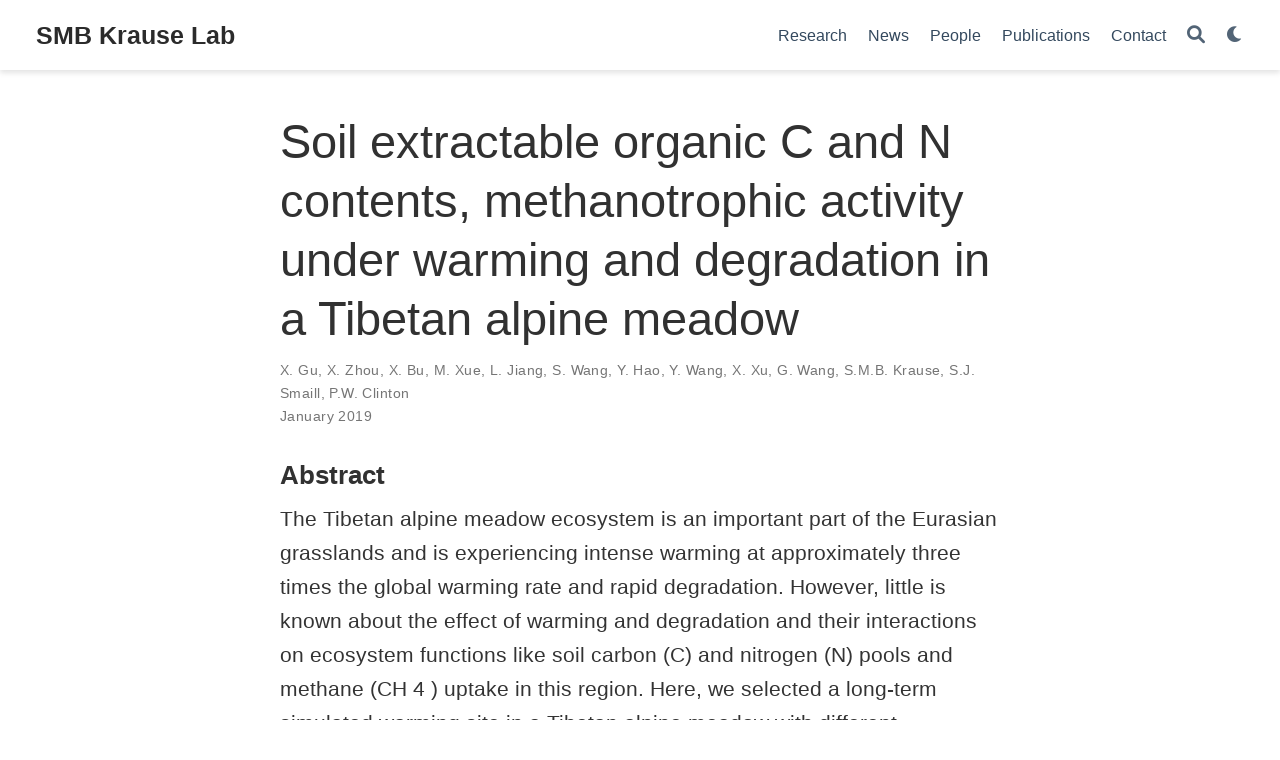

--- FILE ---
content_type: text/html; charset=utf-8
request_url: https://smbkrause.github.io/publication/2019-01-01_soil_extractable_org/
body_size: 5555
content:
<!DOCTYPE html><html lang="en-us" >


<head>
  <meta charset="utf-8" />
  <meta name="viewport" content="width=device-width, initial-scale=1" />
  <meta http-equiv="X-UA-Compatible" content="IE=edge" />
  
  
  
    <meta name="generator" content="Wowchemy 5.5.0 for Hugo" />
  

  
  










  







  
  

  
  
  

  
  
  
  
  
    
    
    
  
  

  <meta name="author" content="Sascha M.B. Krause" />

  
  
  
    
  
  <meta name="description" content="The Tibetan alpine meadow ecosystem is an important part of the Eurasian grasslands and is experiencing intense warming at approximately three times the global warming rate and rapid degradation. However, little is known about the effect of warming and degradation and their interactions on ecosystem functions like soil carbon (C) and nitrogen (N) pools and methane (CH 4 ) uptake in this region. Here, we selected a long-term simulated warming site in a Tibetan alpine meadow with different degradation levels. After 4 years of warming, we analyzed soil total C (TC) and total N (TN) contents, extractable organic C (EOC) and extractable organic N (EON) contents as well as methanotrophic activity, abundance and community structure. Soil EOC and EON contents were measured through hot water extraction, whereas methanotrophic activity was measured along a gradient of CH 4 concentrations in laboratory incubations. Michaelis–Menten kinetics analysis [maximal rate of velocity (V max ) and half-saturation constant (K m )] was used to quantify changes in methanotrophic activity among the treatments. Active methanotrophic communities in the natural soils were measured via DNA-based stable isotope probing (SIP). The results showed that warming significantly increased soil EON contents, whereas degradation significantly decreased soil TC and TN contents, and EOC and EON contents. Methanotrophic activity was significantly lower at different levels of degradation but no significant effects were observed under warming. Changes in soil methanotrophic abundance among the treatments followed the same trend, but warming and degradation had no interactive effects on methanotrophic activity and abundance. Active methanotrophic communities in the natural meadow soils were dominated by Methylosinus (a Type II methanotroph). In conclusion, our results indicate that soil C and N pools and CH 4 oxidation capability were influenced more strongly by degradation than warming. However, warming may have an additional effect on the stability of these important ecosystem processes, regardless of degradation in this region. © 2019 Elsevier B.V." />

  
  <link rel="alternate" hreflang="en-us" href="https://SMBKrause.github.io/publication/2019-01-01_soil_extractable_org/" />

  
  
  
    <meta name="theme-color" content="#1565c0" />
  

  
  
    
    <script src="/js/mathjax-config.js"></script>
  

  

  <link rel="stylesheet" href="/css/vendor-bundle.min.c7b8d9abd591ba2253ea42747e3ac3f5.css" media="print" onload="this.media='all'">

  
  
  
    
    
      <link rel="stylesheet" href="https://cdn.jsdelivr.net/npm/academicons@1.9.1/css/academicons.min.css" integrity="sha512-W0xM4mr6dEP9nREo7Z9z+9X70wytKvMGeDsj7ps2+xg5QPrEBXC8tAW1IFnzjR6eoJ90JmCnFzerQJTLzIEHjA==" crossorigin="anonymous" media="print" onload="this.media='all'">
    

    
    
    
    
      
      
    
    
    

    
    
    
      
    
    
      
      
        
          <link rel="stylesheet" href="https://cdn.jsdelivr.net/gh/highlightjs/cdn-release@10.2.1/build/styles/github.min.css" crossorigin="anonymous" title="hl-light" media="print" onload="this.media='all'">
          <link rel="stylesheet" href="https://cdn.jsdelivr.net/gh/highlightjs/cdn-release@10.2.1/build/styles/dracula.min.css" crossorigin="anonymous" title="hl-dark" media="print" onload="this.media='all'" disabled>
        
      
    

    
    
    
      <link rel="stylesheet" href="https://cdn.jsdelivr.net/npm/leaflet@1.7.1/dist/leaflet.min.css" integrity="" crossorigin="anonymous" media="print" onload="this.media='all'">
    

    

    
    
      
      

      
      

      
    
      
      

      
      

      
    
      
      

      
      

      
    
      
      

      
      

      
    
      
      

      
      

      
    
      
      

      
      

      
    
      
      

      
      

      
    
      
      

      
      

      
    
      
      

      
      

      
    
      
      

      
      

      
    
      
      

      
      

      
    
      
      

      
      

      
    
      
      

      
      

      
        <script src="https://cdn.jsdelivr.net/npm/mathjax@3/es5/tex-chtml.js" integrity="" crossorigin="anonymous" async></script>
      
    
      
      

      
      

      
    
      
      

      
      

      
    
  

  
  
  
  
  
  <link rel="stylesheet" href="/css/wowchemy.f708997de6bf6d3fbc17fe5acf5258b1.css" />

  



  


  


  




  
  
  

  

  
    <link rel="manifest" href="/manifest.webmanifest" />
  

  <link rel="icon" type="image/png" href="/media/icon_hua2ec155b4296a9c9791d015323e16eb5_11927_32x32_fill_lanczos_center_3.png" />
  <link rel="apple-touch-icon" type="image/png" href="/media/icon_hua2ec155b4296a9c9791d015323e16eb5_11927_180x180_fill_lanczos_center_3.png" />

  <link rel="canonical" href="https://SMBKrause.github.io/publication/2019-01-01_soil_extractable_org/" />

  
  
  
  
  
  
  
  
    
    
  
  

  
  
    
    
  
  <meta property="twitter:card" content="summary" />
  
    <meta property="twitter:site" content="@wowchemy" />
    <meta property="twitter:creator" content="@wowchemy" />
  
  <meta property="og:site_name" content="SMB Krause Lab" />
  <meta property="og:url" content="https://SMBKrause.github.io/publication/2019-01-01_soil_extractable_org/" />
  <meta property="og:title" content="Soil extractable organic C and N contents, methanotrophic activity under warming and degradation in a Tibetan alpine meadow | SMB Krause Lab" />
  <meta property="og:description" content="The Tibetan alpine meadow ecosystem is an important part of the Eurasian grasslands and is experiencing intense warming at approximately three times the global warming rate and rapid degradation. However, little is known about the effect of warming and degradation and their interactions on ecosystem functions like soil carbon (C) and nitrogen (N) pools and methane (CH 4 ) uptake in this region. Here, we selected a long-term simulated warming site in a Tibetan alpine meadow with different degradation levels. After 4 years of warming, we analyzed soil total C (TC) and total N (TN) contents, extractable organic C (EOC) and extractable organic N (EON) contents as well as methanotrophic activity, abundance and community structure. Soil EOC and EON contents were measured through hot water extraction, whereas methanotrophic activity was measured along a gradient of CH 4 concentrations in laboratory incubations. Michaelis–Menten kinetics analysis [maximal rate of velocity (V max ) and half-saturation constant (K m )] was used to quantify changes in methanotrophic activity among the treatments. Active methanotrophic communities in the natural soils were measured via DNA-based stable isotope probing (SIP). The results showed that warming significantly increased soil EON contents, whereas degradation significantly decreased soil TC and TN contents, and EOC and EON contents. Methanotrophic activity was significantly lower at different levels of degradation but no significant effects were observed under warming. Changes in soil methanotrophic abundance among the treatments followed the same trend, but warming and degradation had no interactive effects on methanotrophic activity and abundance. Active methanotrophic communities in the natural meadow soils were dominated by Methylosinus (a Type II methanotroph). In conclusion, our results indicate that soil C and N pools and CH 4 oxidation capability were influenced more strongly by degradation than warming. However, warming may have an additional effect on the stability of these important ecosystem processes, regardless of degradation in this region. © 2019 Elsevier B.V." /><meta property="og:image" content="https://SMBKrause.github.io/media/icon_hua2ec155b4296a9c9791d015323e16eb5_11927_512x512_fill_lanczos_center_3.png" />
    <meta property="twitter:image" content="https://SMBKrause.github.io/media/icon_hua2ec155b4296a9c9791d015323e16eb5_11927_512x512_fill_lanczos_center_3.png" /><meta property="og:locale" content="en-us" />
  
    
      <meta
        property="article:published_time"
        content="2019-01-01T00:00:00&#43;00:00"
      />
    
    <meta property="article:modified_time" content="2019-01-01T00:00:00&#43;00:00">
  

  


    









<script type="application/ld+json">
{
  "@context": "https://schema.org",
  "@type": "Article",
  "mainEntityOfPage": {
    "@type": "WebPage",
    "@id": "https://SMBKrause.github.io/publication/2019-01-01_soil_extractable_org/"
  },
  "headline": "Soil extractable organic C and N contents, methanotrophic activity under warming and degradation in a Tibetan alpine meadow",
  
  "datePublished": "2019-01-01T00:00:00Z",
  "dateModified": "2019-01-01T00:00:00Z",
  
  "author": {
    "@type": "Person",
    "name": "X. Gu"
  },
  
  "publisher": {
    "@type": "Organization",
    "name": "SMB Krause Lab",
    "logo": {
      "@type": "ImageObject",
      "url": "https://SMBKrause.github.io/media/icon_hua2ec155b4296a9c9791d015323e16eb5_11927_192x192_fill_lanczos_center_3.png"
    }
  },
  "description": "The Tibetan alpine meadow ecosystem is an important part of the Eurasian grasslands and is experiencing intense warming at approximately three times the global warming rate and rapid degradation. However, little is known about the effect of warming and degradation and their interactions on ecosystem functions like soil carbon (C) and nitrogen (N) pools and methane (CH 4 ) uptake in this region. Here, we selected a long-term simulated warming site in a Tibetan alpine meadow with different degradation levels. After 4 years of warming, we analyzed soil total C (TC) and total N (TN) contents, extractable organic C (EOC) and extractable organic N (EON) contents as well as methanotrophic activity, abundance and community structure. Soil EOC and EON contents were measured through hot water extraction, whereas methanotrophic activity was measured along a gradient of CH 4 concentrations in laboratory incubations. Michaelis–Menten kinetics analysis [maximal rate of velocity (V max ) and half-saturation constant (K m )] was used to quantify changes in methanotrophic activity among the treatments. Active methanotrophic communities in the natural soils were measured via DNA-based stable isotope probing (SIP). The results showed that warming significantly increased soil EON contents, whereas degradation significantly decreased soil TC and TN contents, and EOC and EON contents. Methanotrophic activity was significantly lower at different levels of degradation but no significant effects were observed under warming. Changes in soil methanotrophic abundance among the treatments followed the same trend, but warming and degradation had no interactive effects on methanotrophic activity and abundance. Active methanotrophic communities in the natural meadow soils were dominated by Methylosinus (a Type II methanotroph). In conclusion, our results indicate that soil C and N pools and CH 4 oxidation capability were influenced more strongly by degradation than warming. However, warming may have an additional effect on the stability of these important ecosystem processes, regardless of degradation in this region. © 2019 Elsevier B.V."
}
</script>

  

  

  

  





  <title>Soil extractable organic C and N contents, methanotrophic activity under warming and degradation in a Tibetan alpine meadow | SMB Krause Lab</title>
</head>


<body id="top" data-spy="scroll" data-offset="70" data-target="#TableOfContents" class="page-wrapper   " data-wc-page-id="0310c02eba0422bb0096bb622b8cb774" >

  
  
  
  
  
  
  
  
  
  <script src="/js/wowchemy-init.min.2ed908358299dd7ab553faae685c746c.js"></script>

  


<aside class="search-modal" id="search">
  <div class="container">
    <section class="search-header">

      <div class="row no-gutters justify-content-between mb-3">
        <div class="col-6">
          <h1>Search</h1>
        </div>
        <div class="col-6 col-search-close">
          <a class="js-search" href="#" aria-label="Close"><i class="fas fa-times-circle text-muted" aria-hidden="true"></i></a>
        </div>
      </div>

      <div id="search-box">
        
        <input name="q" id="search-query" placeholder="Search..." autocapitalize="off"
        autocomplete="off" autocorrect="off" spellcheck="false" type="search" class="form-control"
        aria-label="Search...">
        
      </div>

      
      

      

    </section>
    <section class="section-search-results">

      <div id="search-hits">
        
      </div>

    </section>
  </div>
</aside>



  <div class="page-header">
    












<header class="header--fixed">
  <nav class="navbar navbar-expand-lg navbar-light compensate-for-scrollbar" id="navbar-main">
    <div class="container-xl">

      
      <div class="d-none d-lg-inline-flex">
        <a class="navbar-brand" href="/">SMB Krause Lab</a>
      </div>
      

      
      <button type="button" class="navbar-toggler" data-toggle="collapse"
              data-target="#navbar-content" aria-controls="navbar-content" aria-expanded="false" aria-label="Toggle navigation">
      <span><i class="fas fa-bars"></i></span>
      </button>
      

      
      <div class="navbar-brand-mobile-wrapper d-inline-flex d-lg-none">
        <a class="navbar-brand" href="/">SMB Krause Lab</a>
      </div>
      

      
      
      <div class="navbar-collapse main-menu-item collapse justify-content-end" id="navbar-content">

        
        <ul class="navbar-nav d-md-inline-flex">
          

          

          
          
          
            
          

          

          
          
          
          

          
            
              
              
            
            
          

          <li class="nav-item">
            <a class="nav-link " href="/research"><span>Research</span></a>
          </li>

          
          

          

          
          
          

          

          
          
          
          

          
            
              
              
            
            
          

          <li class="nav-item">
            <a class="nav-link " href="/post"><span>News</span></a>
          </li>

          
          

          

          
          
          
            
          

          

          
          
          
          

          
            
              
              
            
            
          

          <li class="nav-item">
            <a class="nav-link " href="/people"><span>People</span></a>
          </li>

          
          

          

          
          
          
            
          

          

          
          
          
          

          
            
              
              
            
            
          

          <li class="nav-item">
            <a class="nav-link " href="/publication"><span>Publications</span></a>
          </li>

          
          

          

          
          
          
            
          

          

          
          
          
          

          
            
              
              
            
            
          

          <li class="nav-item">
            <a class="nav-link " href="/contact"><span>Contact</span></a>
          </li>

          
          

        

          
        </ul>
      </div>

      <ul class="nav-icons navbar-nav flex-row ml-auto d-flex pl-md-2">

        
        
          
        

        
        
        <li class="nav-item">
          <a class="nav-link js-search" href="#" aria-label="Search"><i class="fas fa-search" aria-hidden="true"></i></a>
        </li>
        

        
        
        
        <li class="nav-item dropdown theme-dropdown">
          <a href="#" class="nav-link" data-toggle="dropdown" aria-haspopup="true" aria-label="Display preferences">
            <i class="fas fa-moon" aria-hidden="true"></i>
          </a>
          <div class="dropdown-menu">
            <a href="#" class="dropdown-item js-set-theme-light">
              <span>Light</span>
            </a>
            <a href="#" class="dropdown-item js-set-theme-dark">
              <span>Dark</span>
            </a>
            <a href="#" class="dropdown-item js-set-theme-auto">
              <span>Automatic</span>
            </a>
          </div>
        </li>
        

        
        

      </ul>

    </div>
  </nav>
</header>


  </div>

  <div class="page-body">
    
    
    

    








<div class="pub">

  












  

  
  
  
<div class="article-container pt-3">
  <h1>Soil extractable organic C and N contents, methanotrophic activity under warming and degradation in a Tibetan alpine meadow</h1>

  

  
    


<div class="article-metadata">

  
  
  
  
  <div>
    

  <span >
      <a href="/author/x.-gu/">X. Gu</a></span>, <span >
      <a href="/author/x.-zhou/">X. Zhou</a></span>, <span >
      <a href="/author/x.-bu/">X. Bu</a></span>, <span >
      <a href="/author/m.-xue/">M. Xue</a></span>, <span >
      <a href="/author/l.-jiang/">L. Jiang</a></span>, <span >
      <a href="/author/s.-wang/">S. Wang</a></span>, <span >
      <a href="/author/y.-hao/">Y. Hao</a></span>, <span >
      <a href="/author/y.-wang/">Y. Wang</a></span>, <span >
      <a href="/author/x.-xu/">X. Xu</a></span>, <span >
      <a href="/author/g.-wang/">G. Wang</a></span>, <span >
      <a href="/author/s.m.b.-krause/">S.M.B. Krause</a></span>, <span >
      <a href="/author/s.j.-smaill/">S.J. Smaill</a></span>, <span >
      <a href="/author/p.w.-clinton/">P.W. Clinton</a></span>
  </div>
  
  

  
  <span class="article-date">
    
    
      
    
    January 2019
  </span>
  

  

  

  
  
  
  

  
  

</div>

    





  
</div>



  <div class="article-container">

    
    <h3>Abstract</h3>
    <p class="pub-abstract">The Tibetan alpine meadow ecosystem is an important part of the Eurasian grasslands and is experiencing intense warming at approximately three times the global warming rate and rapid degradation. However, little is known about the effect of warming and degradation and their interactions on ecosystem functions like soil carbon (C) and nitrogen (N) pools and methane (CH 4 ) uptake in this region. Here, we selected a long-term simulated warming site in a Tibetan alpine meadow with different degradation levels. After 4 years of warming, we analyzed soil total C (TC) and total N (TN) contents, extractable organic C (EOC) and extractable organic N (EON) contents as well as methanotrophic activity, abundance and community structure. Soil EOC and EON contents were measured through hot water extraction, whereas methanotrophic activity was measured along a gradient of CH 4 concentrations in laboratory incubations. Michaelis–Menten kinetics analysis [maximal rate of velocity (V max ) and half-saturation constant (K m )] was used to quantify changes in methanotrophic activity among the treatments. Active methanotrophic communities in the natural soils were measured via DNA-based stable isotope probing (SIP). The results showed that warming significantly increased soil EON contents, whereas degradation significantly decreased soil TC and TN contents, and EOC and EON contents. Methanotrophic activity was significantly lower at different levels of degradation but no significant effects were observed under warming. Changes in soil methanotrophic abundance among the treatments followed the same trend, but warming and degradation had no interactive effects on methanotrophic activity and abundance. Active methanotrophic communities in the natural meadow soils were dominated by Methylosinus (a Type II methanotroph). In conclusion, our results indicate that soil C and N pools and CH 4 oxidation capability were influenced more strongly by degradation than warming. However, warming may have an additional effect on the stability of these important ecosystem processes, regardless of degradation in this region. © 2019 Elsevier B.V.</p>
    

    
    
    <div class="row">
      <div class="col-md-1"></div>
      <div class="col-md-10">
        <div class="row">
          <div class="col-12 col-md-3 pub-row-heading">Type</div>
          <div class="col-12 col-md-9">
            <a href="/publication/#2">
              Journal article
            </a>
          </div>
        </div>
      </div>
      <div class="col-md-1"></div>
    </div>
    <div class="d-md-none space-below"></div>
    

    
    <div class="row">
      <div class="col-md-1"></div>
      <div class="col-md-10">
        <div class="row">
          <div class="col-12 col-md-3 pub-row-heading">Publication</div>
          <div class="col-12 col-md-9">Agriculture, Ecosystems and Environment, (278), <em>pp. 6-14</em>, <a href="https://doi.org/10.1016/j.agee.2019.03.020" target="_blank" rel="noopener">https://doi.org/10.1016/j.agee.2019.03.020</a></div>
        </div>
      </div>
      <div class="col-md-1"></div>
    </div>
    <div class="d-md-none space-below"></div>
    

    <div class="space-below"></div>

    <div class="article-style"></div>

    






<div class="share-box">
  <ul class="share">
    
      
      
      
        
      
      
      
      <li>
        <a href="https://twitter.com/intent/tweet?url=https://SMBKrause.github.io/publication/2019-01-01_soil_extractable_org/&amp;text=Soil%20extractable%20organic%20C%20and%20N%20contents,%20methanotrophic%20activity%20under%20warming%20and%20degradation%20in%20a%20Tibetan%20alpine%20meadow" target="_blank" rel="noopener" class="share-btn-twitter" aria-label="twitter">
          <i class="fab fa-twitter"></i>
        </a>
      </li>
    
      
      
      
        
      
      
      
      <li>
        <a href="https://www.facebook.com/sharer.php?u=https://SMBKrause.github.io/publication/2019-01-01_soil_extractable_org/&amp;t=Soil%20extractable%20organic%20C%20and%20N%20contents,%20methanotrophic%20activity%20under%20warming%20and%20degradation%20in%20a%20Tibetan%20alpine%20meadow" target="_blank" rel="noopener" class="share-btn-facebook" aria-label="facebook">
          <i class="fab fa-facebook"></i>
        </a>
      </li>
    
      
      
      
        
      
      
      
      <li>
        <a href="mailto:?subject=Soil%20extractable%20organic%20C%20and%20N%20contents,%20methanotrophic%20activity%20under%20warming%20and%20degradation%20in%20a%20Tibetan%20alpine%20meadow&amp;body=https://SMBKrause.github.io/publication/2019-01-01_soil_extractable_org/" target="_blank" rel="noopener" class="share-btn-email" aria-label="envelope">
          <i class="fas fa-envelope"></i>
        </a>
      </li>
    
      
      
      
        
      
      
      
      <li>
        <a href="https://www.linkedin.com/shareArticle?url=https://SMBKrause.github.io/publication/2019-01-01_soil_extractable_org/&amp;title=Soil%20extractable%20organic%20C%20and%20N%20contents,%20methanotrophic%20activity%20under%20warming%20and%20degradation%20in%20a%20Tibetan%20alpine%20meadow" target="_blank" rel="noopener" class="share-btn-linkedin" aria-label="linkedin-in">
          <i class="fab fa-linkedin-in"></i>
        </a>
      </li>
    
      
      
      
        
      
      
      
      <li>
        <a href="whatsapp://send?text=Soil%20extractable%20organic%20C%20and%20N%20contents,%20methanotrophic%20activity%20under%20warming%20and%20degradation%20in%20a%20Tibetan%20alpine%20meadow%20https://SMBKrause.github.io/publication/2019-01-01_soil_extractable_org/" target="_blank" rel="noopener" class="share-btn-whatsapp" aria-label="whatsapp">
          <i class="fab fa-whatsapp"></i>
        </a>
      </li>
    
      
      
      
        
      
      
      
      <li>
        <a href="https://service.weibo.com/share/share.php?url=https://SMBKrause.github.io/publication/2019-01-01_soil_extractable_org/&amp;title=Soil%20extractable%20organic%20C%20and%20N%20contents,%20methanotrophic%20activity%20under%20warming%20and%20degradation%20in%20a%20Tibetan%20alpine%20meadow" target="_blank" rel="noopener" class="share-btn-weibo" aria-label="weibo">
          <i class="fab fa-weibo"></i>
        </a>
      </li>
    
  </ul>
</div>











  
  
    




  
    




  
    




  
    




  
    




  
    




  
    




  
    




  
    




  
    




  
    




  
    




  
    




  
















  </div>
</div>
  </div>

  <div class="page-footer">
    
    
    <div class="container">
      <footer class="site-footer">

  



  

  

  

  
  






  
  
  

  
  
    
  
  
    
  

  

  
  <p class="powered-by copyright-license-text">
    © 2022 SMBKrause. This work is licensed under <a href="https://creativecommons.org/licenses/by-nc-nd/4.0" rel="noopener noreferrer" target="_blank">CC BY NC ND 4.0</a>
  </p>
  

  <p class="powered-by footer-license-icons">
    <a href="https://creativecommons.org/licenses/by-nc-nd/4.0" rel="noopener noreferrer" target="_blank" aria-label="Creative Commons">
      <i class="fab fa-creative-commons fa-2x" aria-hidden="true"></i>
      <i class="fab fa-creative-commons-by fa-2x" aria-hidden="true"></i>
      
        <i class="fab fa-creative-commons-nc fa-2x" aria-hidden="true"></i>
      
      
        <i class="fab fa-creative-commons-nd fa-2x" aria-hidden="true"></i>
      
    </a>
  </p>




  <p class="powered-by">
    
    
    
      
      
      
      
      
      
      Published with <a href="https://wowchemy.com/?utm_campaign=poweredby" target="_blank" rel="noopener">Wowchemy</a> — the free, <a href="https://github.com/wowchemy/wowchemy-hugo-themes" target="_blank" rel="noopener">open source</a> website builder that empowers creators.
    
  </p>
</footer>

    </div>
    
  </div>

      

    
    <script src="/js/vendor-bundle.min.46271ef31da3f018e9cd1b59300aa265.js"></script>

    
    
    
      

      
      

      

      
        
        <script src="https://cdn.jsdelivr.net/gh/highlightjs/cdn-release@10.2.1/build/highlight.min.js" integrity="sha512-Ypjm0o7jOxAd4hpdoppSEN0TQOC19UtPAqD+4s5AlXmUvbmmS/YMxYqAqarQYyxTnB6/rqip9qcxlNB/3U9Wdg==" crossorigin="anonymous"></script>
        
        
        <script src="https://cdn.jsdelivr.net/gh/highlightjs/cdn-release@10.2.1/build/languages/r.min.js" crossorigin="anonymous"></script>
        
        <script src="https://cdn.jsdelivr.net/gh/highlightjs/cdn-release@10.2.1/build/languages/latex.min.js" crossorigin="anonymous"></script>
        
      

    

    
    
    
      <script src="https://cdn.jsdelivr.net/npm/leaflet@1.7.1/dist/leaflet.min.js" integrity="" crossorigin="anonymous"></script>
    

    
    

    
    
    
      
      <script id="search-hit-fuse-template" type="text/x-template">
        <div class="search-hit" id="summary-{{key}}">
          <div class="search-hit-content">
            <div class="search-hit-name">
              <a href="{{relpermalink}}">{{title}}</a>
              <div class="article-metadata search-hit-type">{{type}}</div>
              <p class="search-hit-description">{{snippet}}</p>
            </div>
          </div>
        </div>
      </script>
      
        <script src="https://cdn.jsdelivr.net/gh/krisk/Fuse@v3.2.1/dist/fuse.min.js" integrity="sha512-o38bmzBGX+hD3JHWUFCDA09btWaqrNmoJ3RXLlrysA7PP01Kgs4UlE4MhelE1v5dJR3+cxlR4qQlotsW7jKsnw==" crossorigin="anonymous"></script>
        <script src="https://cdn.jsdelivr.net/gh/julmot/mark.js@8.11.1/dist/jquery.mark.min.js" integrity="sha512-mhbv5DqBMgrWL+32MmsDOt/OAvqr/cHimk6B8y/bx/xS88MVkYGPiVv2ixKVrkywF2qHplNRUvFsAHUdxZ3Krg==" crossorigin="anonymous"></script>
      
    

    
    

    
    
    
    

    
    
      
      
      
      
      
      
      
    

    

    
    
    
    <script id="page-data" type="application/json">{"use_headroom":true}</script>

    
    
      <script src="/js/wowchemy-headroom.c251366b4128fd5e6b046d4c97a62a51.js" type="module"></script>
    
    
    
    
    
    
    
      
      
    
    
    <script src="/en/js/wowchemy.min.0589305bcbb23cc89d66482396cb6b61.js"></script>

    
    
      <script src="/js/wowchemy-map.a26e9d2f7238ba5b868384f1c5bc6477.js" type="module"></script>
    
    
    
    
      
<div id="modal" class="modal fade" role="dialog">
  <div class="modal-dialog">
    <div class="modal-content">
      <div class="modal-header">
        <h5 class="modal-title">Cite</h5>
        <button type="button" class="close" data-dismiss="modal" aria-label="Close">
          <span aria-hidden="true">&times;</span>
        </button>
      </div>
      <div class="modal-body">
        <pre><code class="tex hljs"></code></pre>
      </div>
      <div class="modal-footer">
        <a class="btn btn-outline-primary my-1 js-copy-cite" href="#" target="_blank">
          <i class="fas fa-copy"></i> Copy
        </a>
        <a class="btn btn-outline-primary my-1 js-download-cite" href="#" target="_blank">
          <i class="fas fa-download"></i> Download
        </a>
        <div id="modal-error"></div>
      </div>
    </div>
  </div>
</div>

      <script src="/js/wowchemy-publication.68f8d7090562ca65fc6d3cb3f8f2d2cb.js" type="module"></script>






</body>
</html>


--- FILE ---
content_type: application/javascript; charset=utf-8
request_url: https://smbkrause.github.io/en/js/wowchemy.min.0589305bcbb23cc89d66482396cb6b61.js
body_size: 6711
content:
/*! Wowchemy v5.5.0 | https://wowchemy.com/ */
/*! Copyright 2016-present George Cushen (https://georgecushen.com/) */
/*! License: https://github.com/wowchemy/wowchemy-hugo-themes/blob/main/LICENSE.md */

;
(()=>{(()=>{var e,i,a,r,d,f,b,j,x,C,k,t=Object.assign||function(e){for(var t,s,n=1;n<arguments.length;n++){t=arguments[n];for(s in t)Object.prototype.hasOwnProperty.call(t,s)&&(e[s]=t[s])}return e},s=function(t){return t.tagName==="IMG"},R=function(t){return NodeList.prototype.isPrototypeOf(t)},o=function(t){return t&&t.nodeType===1},w=function(t){var n=t.currentSrc||t.src;return n.substr(-4).toLowerCase()===".svg"},_=function(t){try{return Array.isArray(t)?t.filter(s):R(t)?[].slice.call(t).filter(s):o(t)?[t].filter(s):typeof t=="string"?[].slice.call(document.querySelectorAll(t)).filter(s):[]}catch{throw new TypeError(`The provided selector is invalid.
Expects a CSS selector, a Node element, a NodeList or an array.
See: https://github.com/francoischalifour/medium-zoom`)}},L=function(t){var n=document.createElement("div");return n.classList.add("medium-zoom-overlay"),n.style.background=t,n},N=function(t){var s=t.getBoundingClientRect(),o=s.top,i=s.left,a=s.width,r=s.height,n=t.cloneNode(),c=window.pageYOffset||document.documentElement.scrollTop||document.body.scrollTop||0,l=window.pageXOffset||document.documentElement.scrollLeft||document.body.scrollLeft||0;return n.removeAttribute("id"),n.style.position="absolute",n.style.top=o+c+"px",n.style.left=i+l+"px",n.style.width=a+"px",n.style.height=r+"px",n.style.transform="",n},n=function(n,s){var i,o=t({bubbles:!1,cancelable:!1,detail:void 0},s);return typeof window.CustomEvent=="function"?new CustomEvent(n,o):(i=document.createEvent("CustomEvent"),i.initCustomEvent(n,o.bubbles,o.cancelable,o.detail),i)},y=function(s){var r,u,T=arguments.length>1&&arguments[1]!==void 0?arguments[1]:{},p=window.Promise||function(t){function n(){}t(n,n)},S=function(t){var n=t.target;if(n===u){l();return}if(c.indexOf(n)===-1)return;m({target:n})},C=function(){if(d||!i.original)return;var t=window.pageYOffset||document.documentElement.scrollTop||document.body.scrollTop||0;Math.abs(g-t)>a.scrollOffset&&setTimeout(l,150)},E=function(t){var n=t.key||t.keyCode;(n==="Escape"||n==="Esc"||n===27)&&l()},b=function(){var l,s=arguments.length>0&&arguments[0]!==void 0?arguments[0]:{},i=s;return s.background&&(u.style.background=s.background),s.container&&s.container instanceof Object&&(i.container=t({},a.container,s.container)),s.template&&(l=o(s.template)?s.template:document.querySelector(s.template),i.template=l),a=t({},a,i),c.forEach(function(e){e.dispatchEvent(n("medium-zoom:update",{detail:{zoom:r}}))}),r},F=function(){var n=arguments.length>0&&arguments[0]!==void 0?arguments[0]:{};return y(t({},a,n))},f=function(){for(var n,s=arguments.length,o=Array(s),t=0;t<s;t++)o[t]=arguments[t];return n=o.reduce(function(e,t){return[].concat(e,_(t))},[]),n.filter(function(e){return c.indexOf(e)===-1}).forEach(function(e){c.push(e),e.classList.add("medium-zoom-image")}),h.forEach(function(e){var t=e.type,s=e.listener,o=e.options;n.forEach(function(e){e.addEventListener(t,s,o)})}),r},M=function(){for(var o,a=arguments.length,s=Array(a),t=0;t<a;t++)s[t]=arguments[t];return i.zoomed&&l(),o=s.length>0?s.reduce(function(e,t){return[].concat(e,_(t))},[]):c,o.forEach(function(e){e.classList.remove("medium-zoom-image"),e.dispatchEvent(n("medium-zoom:detach",{detail:{zoom:r}}))}),c=c.filter(function(e){return o.indexOf(e)===-1}),r},A=function(t,n){var s=arguments.length>2&&arguments[2]!==void 0?arguments[2]:{};return c.forEach(function(e){e.addEventListener("medium-zoom:"+t,n,s)}),h.push({type:"medium-zoom:"+t,listener:n,options:s}),r},k=function(t,n){var s=arguments.length>2&&arguments[2]!==void 0?arguments[2]:{};return c.forEach(function(e){e.removeEventListener("medium-zoom:"+t,n,s)}),h=h.filter(function(e){return e.type!=="medium-zoom:"+t||e.listener.toString()!==n.toString()}),r},v=function(){var m=arguments.length>0&&arguments[0]!==void 0?arguments[0]:{},s=m.target,h=function(){if(n={width:document.documentElement.clientWidth,height:document.documentElement.clientHeight,left:0,top:0,right:0,bottom:0},s=void 0,r=void 0,a.container)if(a.container instanceof Object)n=t({},n,a.container),s=n.width-n.left-n.right-a.margin*2,r=n.height-n.top-n.bottom-a.margin*2;else{var n,C=o(a.container)?a.container:document.querySelector(a.container),l=C.getBoundingClientRect(),_=l.width,y=l.height,v=l.left,g=l.top;n=t({},n,{width:_,height:y,left:v,top:g})}var s=s||n.width-a.margin*2,r=r||n.height-a.margin*2,c=i.zoomedHd||i.original,p=w(c)?s:c.naturalWidth||s,A=w(c)?r:c.naturalHeight||r,d=c.getBoundingClientRect(),b=d.top,j=d.left,m=d.width,h=d.height,O=Math.min(p,s)/m,x=Math.min(A,r)/h,u=Math.min(O,x),E=(-j+(s-m)/2+a.margin+n.left)/u,k=(-b+(r-h)/2+a.margin+n.top)/u,f="scale("+u+") translate3d("+E+"px, "+k+"px, 0)";i.zoomed.style.transform=f,i.zoomedHd&&(i.zoomedHd.style.transform=f)};return new p(function(e){if(s&&c.indexOf(s)===-1){e(r);return}var t,m,f,p,v=function t(){d=!1,i.zoomed.removeEventListener("transitionend",t),i.original.dispatchEvent(n("medium-zoom:opened",{detail:{zoom:r}})),e(r)};if(i.zoomed){e(r);return}if(s)i.original=s;else if(c.length>0)m=c,i.original=m[0];else{e(r);return}i.original.dispatchEvent(n("medium-zoom:open",{detail:{zoom:r}})),g=window.pageYOffset||document.documentElement.scrollTop||document.body.scrollTop||0,d=!0,i.zoomed=N(i.original),document.body.appendChild(u),a.template&&(f=o(a.template)?a.template:document.querySelector(a.template),i.template=document.createElement("div"),i.template.appendChild(f.content.cloneNode(!0)),document.body.appendChild(i.template)),document.body.appendChild(i.zoomed),window.requestAnimationFrame(function(){document.body.classList.add("medium-zoom--opened")}),i.original.classList.add("medium-zoom-image--hidden"),i.zoomed.classList.add("medium-zoom-image--opened"),i.zoomed.addEventListener("click",l),i.zoomed.addEventListener("transitionend",v),i.original.getAttribute("data-zoom-src")?(i.zoomedHd=i.zoomed.cloneNode(),i.zoomedHd.removeAttribute("srcset"),i.zoomedHd.removeAttribute("sizes"),i.zoomedHd.src=i.zoomed.getAttribute("data-zoom-src"),i.zoomedHd.onerror=function(){clearInterval(t),console.warn("Unable to reach the zoom image target "+i.zoomedHd.src),i.zoomedHd=null,h()},t=setInterval(function(){i.zoomedHd.complete&&(clearInterval(t),i.zoomedHd.classList.add("medium-zoom-image--opened"),i.zoomedHd.addEventListener("click",l),document.body.appendChild(i.zoomedHd),h())},10)):i.original.hasAttribute("srcset")?(i.zoomedHd=i.zoomed.cloneNode(),i.zoomedHd.removeAttribute("sizes"),i.zoomedHd.removeAttribute("loading"),p=i.zoomedHd.addEventListener("load",function(){i.zoomedHd.removeEventListener("load",p),i.zoomedHd.classList.add("medium-zoom-image--opened"),i.zoomedHd.addEventListener("click",l),document.body.appendChild(i.zoomedHd),h()})):h()})},l=function(){return new p(function(e){if(d||!i.original){e(r);return}var t=function t(){i.original.classList.remove("medium-zoom-image--hidden"),document.body.removeChild(i.zoomed),i.zoomedHd&&document.body.removeChild(i.zoomedHd),document.body.removeChild(u),i.zoomed.classList.remove("medium-zoom-image--opened"),i.template&&document.body.removeChild(i.template),d=!1,i.zoomed.removeEventListener("transitionend",t),i.original.dispatchEvent(n("medium-zoom:closed",{detail:{zoom:r}})),i.original=null,i.zoomed=null,i.zoomedHd=null,i.template=null,e(r)};d=!0,document.body.classList.remove("medium-zoom--opened"),i.zoomed.style.transform="",i.zoomedHd&&(i.zoomedHd.style.transform=""),i.template&&(i.template.style.transition="opacity 150ms",i.template.style.opacity=0),i.original.dispatchEvent(n("medium-zoom:close",{detail:{zoom:r}})),i.zoomed.addEventListener("transitionend",t)})},m=function(){var t=arguments.length>0&&arguments[0]!==void 0?arguments[0]:{},n=t.target;return i.original?l():v({target:n})},j=function(){return a},O=function(){return c},x=function(){return i.original},c=[],h=[],d=!1,g=0,a=T,i={original:null,zoomed:null,zoomedHd:null,template:null};return Object.prototype.toString.call(s)==="[object Object]"?a=s:(s||typeof s=="string")&&f(s),a=t({margin:0,background:"#fff",scrollOffset:40,container:null,template:null},a),u=L(a.background),document.addEventListener("click",S),document.addEventListener("keyup",E),document.addEventListener("scroll",C),window.addEventListener("resize",l),r={open:v,close:l,toggle:m,update:b,clone:F,attach:f,detach:M,on:A,off:k,getOptions:j,getImages:O,getZoomedImage:x},r};function D(e,t){t===void 0&&(t={});var n,s,o=t.insertAt;if(!e||typeof document=="undefined")return;s=document.head||document.getElementsByTagName("head")[0],n=document.createElement("style"),n.type="text/css",o==="top"?s.firstChild?s.insertBefore(n,s.firstChild):s.appendChild(n):s.appendChild(n),n.styleSheet?n.styleSheet.cssText=e:n.appendChild(document.createTextNode(e))}j=".medium-zoom-overlay{position:fixed;top:0;right:0;bottom:0;left:0;opacity:0;transition:opacity .3s;will-change:opacity}.medium-zoom--opened .medium-zoom-overlay{cursor:pointer;cursor:zoom-out;opacity:1}.medium-zoom-image{cursor:pointer;cursor:zoom-in;transition:transform .3s cubic-bezier(.2,0,.2,1)!important}.medium-zoom-image--hidden{visibility:hidden}.medium-zoom-image--opened{position:relative;cursor:pointer;cursor:zoom-out;will-change:transform}",D(j),b=y,C=!1,f="production",i=!0;function g(e,t){const n=e.getBoundingClientRect(),o={height:e.clientHeight,width:e.clientWidth},s=t.getBoundingClientRect(),i=s.top>=n.top&&s.bottom<=n.top+o.height;i||(e.scrollTop=s.top+e.scrollTop-n.top)}function v(e,t=600){e.style.display="",e.style.opacity="0";let s=+new Date,n=function(){e.style.opacity=(+e.style.opacity+(new Date-s)/t).toString(),s=+new Date,+e.style.opacity<1&&(window.requestAnimationFrame&&requestAnimationFrame(n)||setTimeout(n,16))};n()}e=document.body;function E(){return parseInt(localStorage.getItem("wcTheme")||2)}function l(){return Boolean(window.wc.darkLightEnabled)}function T(){if(!l())return console.debug("User theming disabled."),{isDarkTheme:window.wc.isSiteThemeDark,themeMode:window.wc.isSiteThemeDark?1:0};console.debug("User theming enabled.");let t,n=E();switch(console.debug(`User's theme variation: ${n}`),n){case 0:t=!1;break;case 1:t=!0;break;default:window.matchMedia("(prefers-color-scheme: dark)").matches?t=!0:window.matchMedia("(prefers-color-scheme: light)").matches?t=!1:t=window.wc.isSiteThemeDark;break}return t&&!e.classList.contains("dark")?(console.debug("Applying Wowchemy dark theme"),document.body.classList.add("dark")):!t&&e.classList.contains("dark")&&(console.debug("Applying Wowchemy light theme"),document.body.classList.remove("dark")),{isDarkTheme:t,themeMode:n}}function u(e){if(!l()){console.debug("Cannot change theme - user theming disabled.");return}let t;switch(e){case 0:localStorage.setItem("wcTheme","0"),t=!1,console.debug("User changed theme variation to Light.");break;case 1:localStorage.setItem("wcTheme","1"),t=!0,console.debug("User changed theme variation to Dark.");break;default:localStorage.setItem("wcTheme","2"),window.matchMedia("(prefers-color-scheme: dark)").matches?t=!0:window.matchMedia("(prefers-color-scheme: light)").matches?t=!1:t=window.wc.isSiteThemeDark,console.debug("User changed theme variation to Auto.");break}h(t,e)}function S(e){let t=document.querySelector(".js-set-theme-light"),n=document.querySelector(".js-set-theme-dark"),s=document.querySelector(".js-set-theme-auto");if(t===null)return;switch(e){case 0:t.classList.add("dropdown-item-active"),n.classList.remove("dropdown-item-active"),s.classList.remove("dropdown-item-active");break;case 1:t.classList.remove("dropdown-item-active"),n.classList.add("dropdown-item-active"),s.classList.remove("dropdown-item-active");break;default:t.classList.remove("dropdown-item-active"),n.classList.remove("dropdown-item-active"),s.classList.add("dropdown-item-active");break}}function h(t,n=2,s=!1){const o=document.querySelector("link[title=hl-light]"),i=document.querySelector("link[title=hl-dark]"),a=o!==null||i!==null,r=document.querySelector("script[title=mermaid]")!==null;S(n);const c=new CustomEvent("wcThemeChange",{detail:{isDarkTheme:()=>t}});if(document.dispatchEvent(c),!s&&(t===!1&&!e.classList.contains("dark")||t===!0&&e.classList.contains("dark")))return;t===!1?(s||(Object.assign(document.body.style,{opacity:0,visibility:"visible"}),v(document.body,600)),e.classList.remove("dark"),a&&(console.debug("Setting HLJS theme to light"),o&&(o.disabled=!1),i&&(i.disabled=!0)),r&&(console.debug("Initializing Mermaid with light theme"),s?window.mermaid.initialize({startOnLoad:!0,theme:"default",securityLevel:"loose"}):location.reload())):t===!0&&(s||(Object.assign(document.body.style,{opacity:0,visibility:"visible"}),v(document.body,600)),e.classList.add("dark"),a&&(console.debug("Setting HLJS theme to dark"),o&&(o.disabled=!0),i&&(i.disabled=!1)),r&&(console.debug("Initializing Mermaid with dark theme"),s?window.mermaid.initialize({startOnLoad:!0,theme:"dark",securityLevel:"loose"}):location.reload()))}function A(e){if(!l())return;const s=e.matches;console.debug(`OS dark mode preference changed to ${s?"\u{1F312} on":"\u2600\uFE0F off"}.`);let n=E(),t;n===2&&(window.matchMedia("(prefers-color-scheme: dark)").matches?t=!0:window.matchMedia("(prefers-color-scheme: light)").matches?t=!1:t=window.wc.isSiteThemeDark,h(t,n))}console.debug(`Environment: ${f}`);function m(){let e=document.getElementById("navbar-main"),t=e?e.getBoundingClientRect().height:0;return console.debug("Navbar height: "+t),t}function p(e,t=0){if(e=typeof e=="undefined"||typeof e=="object"?decodeURIComponent(window.location.hash):e,$(e).length){e="#"+$.escapeSelector(e.substring(1));let n=Math.ceil($(e).offset().top-m());$("body").addClass("scrolling"),$("html, body").animate({scrollTop:n},t,function(){$("body").removeClass("scrolling")})}else console.debug("Cannot scroll to target `#"+e+"`. ID not found!")}function O(){let e=$("body"),t=e.data("bs.scrollspy");t&&(t._config.offset=m(),e.data("bs.scrollspy",t),e.scrollspy("refresh"))}function M(){if(window.history.replaceState){let e=window.location.protocol+"//"+window.location.host+window.location.pathname+window.location.hash;window.history.replaceState({path:e},"",e)}}window.addEventListener("hashchange",p),$("#navbar-main li.nav-item a.nav-link, .js-scroll").on("click",function(e){let t=this.hash;if(this.pathname===window.location.pathname&&t&&$(t).length&&$(".js-widget-page").length>0){e.preventDefault();let n=Math.ceil($(t).offset().top-m());$("html, body").animate({scrollTop:n},800)}}),$(document).on("click",".navbar-collapse.show",function(e){let t=$(e.target).is("a")?$(e.target):$(e.target).parent();t.is("a")&&t.attr("class")!="dropdown-toggle"&&$(this).collapse("hide")});function F(e,t){f==="production"&&$.getJSON("https://api.github.com/repos/"+t+"/tags").done(function(t){let n=t[0];$(e).append(" "+n.name)}).fail(function(e,t,n){let s=t+", "+n;console.log("Request Failed: "+s)})}function c(){if($("body").hasClass("searching"))$("[id=search-query]").blur(),$("body").removeClass("searching compensate-for-scrollbar"),M(),$("#fancybox-style-noscroll").remove();else{!$("#fancybox-style-noscroll").length&&document.body.scrollHeight>window.innerHeight&&($("head").append('<style id="fancybox-style-noscroll">.compensate-for-scrollbar{margin-right:'+(window.innerWidth-document.documentElement.clientWidth)+"px;}</style>"),$("body").addClass("compensate-for-scrollbar")),$("body").addClass("searching"),$(".search-results").css({opacity:0,visibility:"visible"}).animate({opacity:1},200);let e=document.querySelector(".ais-SearchBox-input");e?e.focus():$("#search-query").focus()}}function P(){$("#TableOfContents").addClass("nav flex-column"),$("#TableOfContents li").addClass("nav-item"),$("#TableOfContents li a").addClass("nav-link"),$("input[type='checkbox'][disabled]").parents("ul").addClass("task-list"),$("table").addClass(".table")}function z(e){return Array.prototype.filter.call(e.parentNode.children,function(t){return t!==e})}$(document).ready(function(){P();let{isDarkTheme:n,themeMode:s}=T();h(n,s,!0),C&&hljs.initHighlighting();let e=document.querySelector(".docs-links .active"),t=document.querySelector(".docs-links");e&&t&&g(t,e)}),$(window).on("load",function(){O();let n=document.querySelectorAll(".projects-container"),r=n.length;window.location.hash&&r===0&&p(decodeURIComponent(window.location.hash),0);let s=document.querySelector(".docs-toc .nav-link.active"),o=document.querySelector(".docs-toc");s&&o&&g(o,s);let t={};document.body.classList.contains("dark")?t.background="rgba(0,0,0,0.9)":t.background="rgba(255,255,255,0.9)",b("[data-zoomable]",t);let a=0;n.forEach(function(e,t){console.debug(`Loading Isotope instance ${t}`);let i,n=e.closest("section"),s="";n.querySelector(".isotope").classList.contains("js-layout-row")?s="fitRows":s="masonry";let a=n.querySelector(".default-project-filter"),o="*";a!==null&&(o=a.textContent),console.debug(`Default Isotope filter: ${o}`),imagesLoaded(e,function(){i=new Isotope(e,{itemSelector:".isotope-item",layoutMode:s,masonry:{gutter:20},filter:o});let t=n.querySelectorAll(".project-filters a");t.forEach(e=>e.addEventListener("click",t=>{t.preventDefault();let n=e.getAttribute("data-filter");console.debug(`Updating Isotope filter to ${n}`),i.arrange({filter:n}),e.classList.remove("active"),e.classList.add("active");let s=z(e);s.forEach(e=>{e.classList.remove("active"),e.classList.remove("all")})})),l()})});function l(){a++,a===r&&(console.debug(`All Portfolio Isotope instances loaded.`),window.location.hash&&p(decodeURIComponent(window.location.hash),0))}let e=".js-github-release";$(e).length>0&&F(e,$(e).data("repo")),document.addEventListener("keyup",e=>{if(e.code==="Escape"){const e=document.body;e.classList.contains("searching")&&c()}if(e.key==="/"){let t=document.hasFocus()&&document.activeElement!==document.body&&document.activeElement!==document.documentElement&&document.activeElement||null,n=t instanceof HTMLInputElement||t instanceof HTMLTextAreaElement;i&&!n&&(e.preventDefault(),c())}}),i&&$(".js-search").click(function(e){e.preventDefault(),c()}),$('[data-toggle="tooltip"]').tooltip()}),d=document.querySelector(".js-set-theme-light"),r=document.querySelector(".js-set-theme-dark"),a=document.querySelector(".js-set-theme-auto"),d&&r&&a&&(d.addEventListener("click",e=>{e.preventDefault(),u(0)}),r.addEventListener("click",e=>{e.preventDefault(),u(1)}),a.addEventListener("click",e=>{e.preventDefault(),u(2)})),x=window.matchMedia("(prefers-color-scheme: dark)"),x.addEventListener("change",e=>{A(e)}),$("body").on("mouseenter mouseleave",".dropdown",function(e){var t=$(e.target).closest(".dropdown"),n=$(".dropdown-menu",t);t.addClass("show"),n.addClass("show"),setTimeout(function(){t[t.is(":hover")?"addClass":"removeClass"]("show"),n[t.is(":hover")?"addClass":"removeClass"]("show")},300)}),$(window).resize(function(){clearTimeout(k),k=setTimeout(O,200)})})(),(()=>{var o={authors:"Authors",event:"Events",post:"Posts",project:"Projects",publication:"Publications",slides:"Slides"},i={no_results:"No results found",placeholder:"Search...",results:"results found"},n={indexURI:"/index.json",minLength:1,threshold:.3},s={shouldSort:!0,includeMatches:!0,tokenize:!0,threshold:n.threshold,location:0,distance:100,maxPatternLength:32,minMatchCharLength:n.minLength,keys:[{name:"title",weight:.99},{name:"summary",weight:.6},{name:"authors",weight:.5},{name:"content",weight:.2},{name:"tags",weight:.5},{name:"categories",weight:.5}]},e=60;function a(e){return decodeURIComponent((location.search.split(e+"=")[1]||"").split("&")[0]).replace(/\+/g," ")}function r(e){history.replaceState&&window.history.replaceState({path:e},"",e)}function t(e,t){let n=$("#search-query").val();if(n.length<1&&($("#search-hits").empty(),$("#search-common-queries").show()),!e&&n.length<s.minMatchCharLength)return;$("#search-hits").empty(),$("#search-common-queries").hide(),c(n,t);let o=window.location.protocol+"//"+window.location.host+window.location.pathname+"?q="+encodeURIComponent(n)+window.location.hash;r(o)}function c(e,t){let n=t.search(e);n.length>0?($("#search-hits").append('<h3 class="mt-0">'+n.length+" "+i.results+"</h3>"),l(e,n)):$("#search-hits").append('<div class="search-no-results">'+i.no_results+"</div>")}function l(t,n){$.each(n,function(n,i){let a=i.item.section,r="",c="",l=[];["publication","event"].includes(a)?r=i.item.summary:r=i.item.content,s.tokenize?l.push(t):$.each(i.matches,function(t,n){if(n.key=="content"){let t=n.indices[0][0]-e>0?n.indices[0][0]-e:0,s=n.indices[0][1]+e<r.length?n.indices[0][1]+e:r.length;c+=r.substring(t,s),l.push(n.value.substring(n.indices[0][0],n.indices[0][1]-n.indices[0][0]+1))}}),c.length<1&&(c+=i.item.summary);let u=$("#search-hit-fuse-template").html();a in o&&(a=o[a]);let h={key:n,title:i.item.title,type:a,relpermalink:i.item.relpermalink,snippet:c},m=d(u,h);$("#search-hits").append(m),$.each(l,function(e,t){$("#summary-"+n).mark(t)})})}function d(e,t){let n,s,o;for(n in t)s="\\{\\{\\s*"+n+"\\s*\\}\\}",o=new RegExp(s,"g"),e=e.replace(o,t[n]);return e}typeof Fuse=="function"&&$.getJSON(n.indexURI,function(e){let n=new Fuse(e,s),o=a("q");o&&($("body").addClass("searching"),$(".search-results").css({opacity:0,visibility:"visible"}).animate({opacity:1},200),$("#search-query").val(o),$("#search-query").focus(),t(!0,n)),$("#search-query").keyup(function(e){clearTimeout($.data(this,"searchTimer")),e.keyCode==13?t(!0,n):$(this).data("searchTimer",setTimeout(function(){t(!1,n)},250))})})})()})()